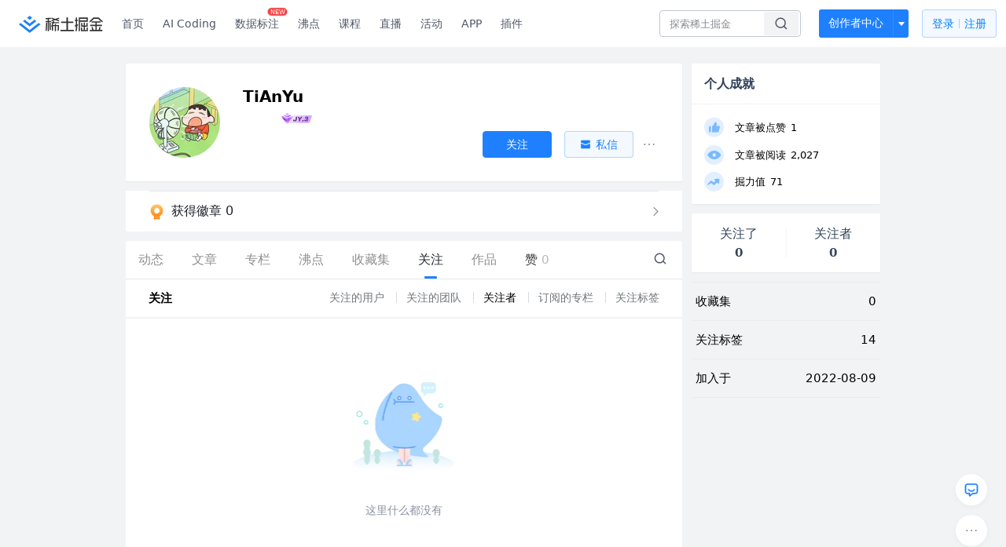

--- FILE ---
content_type: image/svg+xml
request_url: https://lf-web-assets.juejin.cn/obj/juejin-web/xitu_juejin_web/4faa6e4d3204581da39135d50cec3f73.svg
body_size: 15
content:
<svg width="16" height="15" viewBox="0 0 16 15" fill="none" xmlns="http://www.w3.org/2000/svg">
<path fill-rule="evenodd" clip-rule="evenodd" d="M12.2397 7.0546C12.2397 9.82838 9.9911 12.077 7.21732 12.077C4.44354 12.077 2.19495 9.82838 2.19495 7.0546C2.19495 4.28082 4.44354 2.03223 7.21732 2.03223C9.9911 2.03223 12.2397 4.28082 12.2397 7.0546ZM11.6313 11.8566C10.4698 12.9248 8.91971 13.577 7.21732 13.577C3.61511 13.577 0.694946 10.6568 0.694946 7.0546C0.694946 3.45239 3.61511 0.532227 7.21732 0.532227C10.8195 0.532227 13.7397 3.45239 13.7397 7.0546C13.7397 8.42681 13.3159 9.70004 12.5922 10.7506C12.6538 10.7842 12.7117 10.827 12.7639 10.8792L15.0853 13.2006C15.3782 13.4935 15.3782 13.9684 15.0853 14.2613C14.7924 14.5542 14.3176 14.5542 14.0247 14.2613L11.7032 11.9399C11.6769 11.9135 11.6529 11.8856 11.6313 11.8566Z" fill="#515767"/>
</svg>
